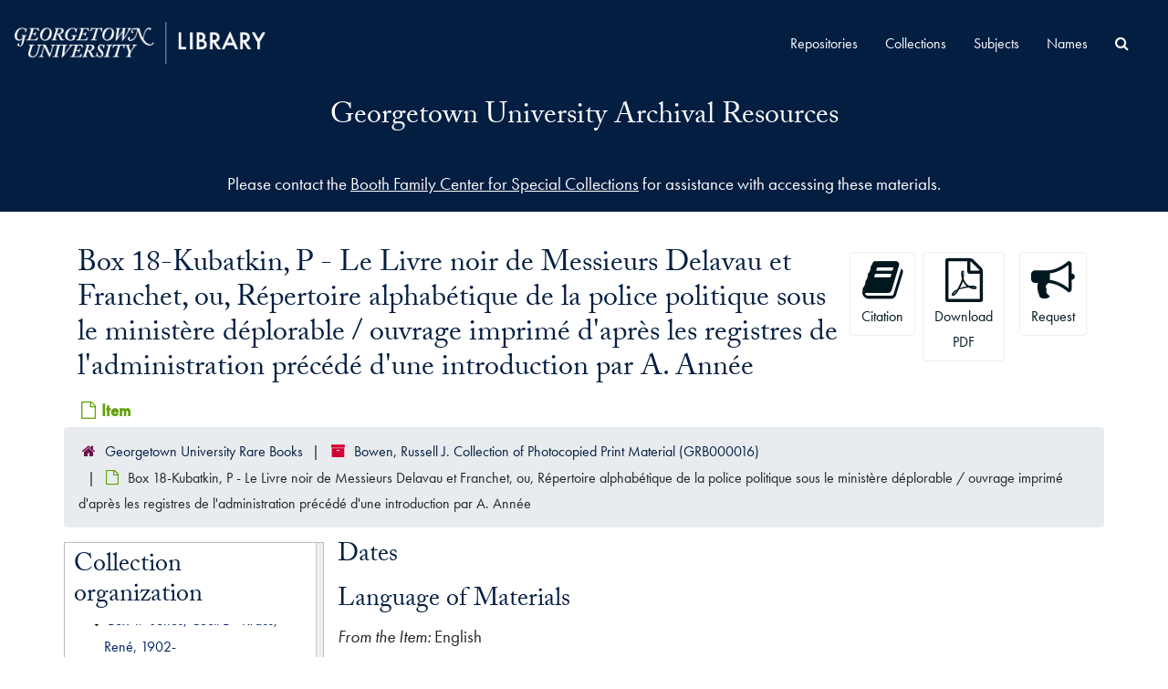

--- FILE ---
content_type: text/html;charset=utf-8
request_url: https://findingaids.library.georgetown.edu/repositories/14/archival_objects/1424667
body_size: 25956
content:
<!DOCTYPE html>
<html lang="en">
<head>
	<meta charset="utf-8"/>
	<meta http-equiv="X-UA-Compatible" content="IE=edge"/>
	<meta name="viewport" content="width=device-width, initial-scale=1">
	<link rel="shortcut icon" type="image/x-icon" href="/assets/laufavicon.ico">
	<title>Box 18-Kubatkin, P - Le Livre noir de Messieurs Delavau et Franchet, ou, Répertoire alphabétique de la police politique sous le ministère déplorable / ouvrage imprimé d&#39;après les registres de l&#39;administration précédé d&#39;une introduction par A. Année | Georgetown University Archival Resources</title>
	<meta name="csrf-param" content="authenticity_token" />
<meta name="csrf-token" content="3jRaoY/GSWoJVhM5Hnc7jlXxXrHfvdRkPyHJ/KjT9Q4lXlxOqznF7L5X1GukWZ/WUliU5jrRgqthOP0nMxEbbw==" />

		<meta name="referrer" content="origin-when-cross-origin" />

	<script>
	 var APP_PATH = '/';
	 var SHOW_IDENTIFIERS_IN_TREE = false;
	</script>

	<link rel="stylesheet" media="all" href="/assets/application-06bee93749fb0307ddd1eb45f8e45e1cd2057b711f981d5181c4aef99ba423ed.css" />
	<script src="/assets/application-589dd4e86c691634ac2aec1683b4c758133e463261a6795a9e45d0f75b93fad7.js"></script>
  <script src="/assets/gucustom.js"></script>
        
    <script type="application/ld+json">
    {
  "@context": "http://schema.org/",
  "@id": "https://findingaids.library.georgetown.edu/repositories/14/archival_objects/1424667",
  "@type": "ArchiveComponent",
  "name": "Box 18-Kubatkin, P - Le Livre noir de Messieurs Delavau et Franchet, ou, Répertoire alphabétique de la police politique sous le ministère déplorable / ouvrage imprimé d'après les registres de l'administration précédé d'une introduction par A. Année",
  "isPartOf": "https://findingaids.library.georgetown.edu/repositories/14/resources/12197",
  "holdingArchive": {
    "@id": "https://findingaids.library.georgetown.edu/repositories/14",
    "@type": "ArchiveOrganization",
    "name": "Georgetown University Rare Books ",
    "address": {
      "@type": "PostalAddress",
      "streetAddress": [
        "Lauinger Library, 5th Floor",
        "37th and O Streets, N.W."
      ],
      "addressLocality": "Washington",
      "addressRegion": "DC",
      "postalCode": "20057"
    }
  }
}
  </script>


		<!-- Begin plugin layout -->
		<link rel="stylesheet" type="text/css" href="/assets/theme.css">
<script>
  (function(i,s,o,g,r,a,m){i['GoogleAnalyticsObject']=r;i[r]=i[r]||function(){
  (i[r].q=i[r].q||[]).push(arguments)},i[r].l=1*new Date();a=s.createElement(o),
  m=s.getElementsByTagName(o)[0];a.async=1;a.src=g;m.parentNode.insertBefore(a,m)
  })(window,document,'script','//www.google-analytics.com/analytics.js','ga');

  ga('create', 'UA-397597-20', 'auto');
  ga('send', 'pageview');
</script>
		<!-- End plugin layout -->
		<!-- Begin plugin layout -->
		
		<!-- End plugin layout -->

<!-- HTML5 shim and Respond.js for IE8 support of HTML5 elements and media queries -->
<!-- WARNING: Respond.js doesn't work if you view the page via file:// -->
<!--[if lt IE 9]>
	<script src="https://oss.maxcdn.com/html5shiv/3.7.3/html5shiv.min.js"></script>
	<script src="https://oss.maxcdn.com/respond/1.4.2/respond.min.js"></script>
<![endif]-->
</head>

<body class="min-h-screen d-flex flex-column">

		<!-- Begin plugin layout -->
		
		<!-- End plugin layout -->
		<!-- Begin plugin layout -->
		
		<!-- End plugin layout -->

	<div class="skipnav">
  <a class="sr-only sr-only-focusable" href="#maincontent">Skip to main content</a>
</div>


	<div class="container-fluid no-pad">
		<section  id="header">
  <div class="branding-container navbar-branding">
    <div class="gulogo">
      <a class="gulogo-link" href="https://www.library.georgetown.edu" title="Georgetown University Library Website"><img alt="Georgetown University Library Website" src="/assets/Georgetown_H_Library_1c-whiteCMYK.png" /></a>
    </div>
    <div class="row branding-title">
      <div class="col-sm-9 h1">
          <a title="Return to the ArchivesSpace homepage" href="https://findingaids.library.georgetown.edu"> Georgetown University Archival Resources</a> 
          
      </div>
    </div>
  </div>
</section>
		<section id="navigation">
  <nav class="navbar navbar-expand-lg navbar-default" aria-label="top-level navigation">
    <div class="collapse navbar-collapse top-bar" id="collapsemenu">
      <ul class="nav navbar-nav mr-auto">
          <li class="nav-item">
            <a class="nav-link" href="/repositories">Repositories</a>
          </li>
          <li class="nav-item">
            <a class="nav-link" href="/repositories/resources">Collections</a>
          </li>
          <li class="nav-item">
            <a class="nav-link" href="/subjects">Subjects</a>
          </li>
          <li class="nav-item">
            <a class="nav-link" href="/agents">Names</a>
          </li>
            <li class="nav-item"><a class="nav-link" href="/search?reset=true" title="Search All Archival Resources">
              <span class="fa fa-search" aria-hidden="true"></span>
              <span class="sr-only">Search All Archival Resources</span>
            </a>
          </li>
      </ul>
    </div>
    <button type="button" class="navbar-toggler" data-toggle="collapse" data-target="#collapsemenu" aria-expanded="false">
      <span class="sr-only">Navigation menu for smaller devices</span>
      <span class="icon-bar"></span>
      <span class="icon-bar"></span>
      <span class="icon-bar"></span>
    </button>
  </nav>
</section>
	</div>

	<div class="gu-ask-us container-fluid no-pad">
		Please contact the <a href="https://www.library.georgetown.edu/special-collections/using/requests/information">Booth Family Center for Special Collections</a> for assistance with accessing these materials.
	</div>

	<section id="content" class="container">
		<a name="maincontent" id="maincontent"></a>
		
		<a name="main" title="Main Content"></a>
<div id="main-content" class="objects">
  <div class="d-flex" id="info_row">
    <div class="information flex-grow-1">
      

<h1>
    Box 18-Kubatkin, P - Le Livre noir de Messieurs Delavau et Franchet, ou, Répertoire alphabétique de la police politique sous le ministère déplorable / ouvrage imprimé d'après les registres de l'administration précédé d'une introduction par A. Année
</h1>


<div class="badge-and-identifier">
  <div class="record-type-badge archival_object">
    <i class="fa fa-file-o"></i>&#160;Item 
  </div>
</div>

    </div>
    <div class="page_actions">
    <div title="Page Actions" class="d-flex justify-content-end">
    <div class="large-badge text-center resource p-1">
        <form id="cite_sub" action="/cite" accept-charset="UTF-8" method="post"><input name="utf8" type="hidden" value="&#x2713;" autocomplete="off" /><input type="hidden" name="authenticity_token" value="uru9zy0KtyO0nwdzACcItAsmGjDFQDkpXkLL9aLTLGzo6RpUKauMc3KiDQnjioUCOWYFoHUg4LvbpSxrvA6SYA==" autocomplete="off" />
  <input type="hidden" name="uri" id="uri" value="/repositories/14/archival_objects/1424667" autocomplete="off" />
  <input type="hidden" name="cite" id="cite" value="Box 18-Kubatkin, P - Le Livre noir de Messieurs Delavau et Franchet, ou, Répertoire alphabétique de la police politique sous le ministère déplorable / ouvrage imprimé d&#39;après les registres de l&#39;administration précédé d&#39;une introduction par A. Année. Bowen, Russell J. Collection of Photocopied Print Material, GRB000016. Georgetown University Rare Books .   https://findingaids.library.georgetown.edu/repositories/14/archival_objects/1424667  Accessed  January 20, 2026." autocomplete="off" />
  <button type="submit" class="btn page_action request btn-default">
    <i class="fa fa-book fa-3x"></i><br/>
    Citation
  </button>
</form>
    </div>
    <div class="large-badge text-center resource p-1">
        

    <form id="print_form" action="/repositories/14/resources/1424667/pdf" accept-charset="UTF-8" method="post"><input name="utf8" type="hidden" value="&#x2713;" autocomplete="off" /><input type="hidden" name="authenticity_token" value="xgwv85X3R4Zyi/HitJdJwKndeW/pb+g+5NxZ6ke208OvjHgLlbb7NJ9xYNXt1XFEND/B0T1bduS3Hi1s812ruA==" autocomplete="off" />
      <input type="hidden" name="base_token" id="base_token" value="ffc7c49073179b2ea5419658f4a79187" autocomplete="off" />
      <input type="hidden" name="token" id="token" value="" autocomplete="off" />
      <button id="print_button" class="btn btn-default page_action print">
        <i class="fa fa-file-pdf-o fa-3x"></i><br/>
        <span class="print-label">Download PDF</span><span class="generating-label" style="display: none">Generating</span>
      </button>
</form>
    </div>
    <div class="large-badge text-center resource p-1">
            <a id="staff-link" href="#" class="btn btn-default page_action staff d-none" target="_blank">
        <i class="fa fa-pencil fa-3x"></i>
        <br/>
        Staff Only
    </a>

    </div>
    <div class="large-badge text-center resource p-1">

            <a class="btn btn-default page_action" title="Request" href="https://www.library.georgetown.edu/special-collections/using/requests/information?uri=/repositories/14/archival_objects/1424667"><i class='fa fa-3x fa-bullhorn'></i><br>Request</a>
    </div>
</div>

    </div>
  </div>

  <section class="row">
    <div class="information w-100">
      <div class="container-fluid p-0 clear">
    <nav aria-label="hierarchical navigation">
      <ul class="breadcrumb">
	<li>
	  <span class='record-type-badge repository' aria-hidden='true'>       <i class='fa fa-home'></i>     </span>
	    <a href='/repositories/14'>
		Georgetown University Rare Books
	    </a>
	</li>
	<li>
	  <span class='record-type-badge resource' aria-hidden='true'>       <i class='fa fa-archive'></i>     </span>
	    <a href='/repositories/14/resources/12197'>
		Bowen, Russell J. Collection of Photocopied Print Material (GRB000016)
	    </a>
	</li>
	<li>
	  <span class='record-type-badge archival_object' aria-hidden='true'>       <i class='fa fa-file-o'></i>     </span>
	    Box 18-Kubatkin, P - Le Livre noir de Messieurs Delavau et Franchet, ou, Répertoire alphabétique de la police politique sous le ministère déplorable / ouvrage imprimé d'après les registres de l'administration précédé d'une introduction par A. Année
	</li>
      </ul>
    </nav>
</div>

    </div>
  </section>

  <div class="row align-items-start" id="notes_row">
    <div
      id="sidebar"
      class="sidebar sidebar-container col-sm-3 resizable-sidebar resizable-sidebar-left infinite-tree-sidebar"
      data-sidebar-position="left"
    >

      <script src="/assets/largetree-72b4229592416085346cda5f0ac7f94abffb7a26be4058aaf1cbe79e03a1118b.js"></script>
<script src="/assets/tree_renderer-e64dd44d07976947542a99f3f3b2887aa4e50e22ad71655ebc5aa6c3ae49aa45.js"></script>

<h2>Collection organization</h2>
<div class="infinite-tree-view largetree-container" id='tree-container' style="height: 600px"></div>

<script>

    var root_uri = '/repositories/14/resources/12197';
    var should_link_to_record = true;

    var tree = new LargeTree(new TreeDataSource(root_uri + '/tree'),
        $('#tree-container'),
        root_uri,
        true,
        new SimpleRenderer(should_link_to_record),
        function() {
            var tree_id = TreeIds.uri_to_tree_id('/repositories/14/archival_objects/1424667');
            tree.setCurrentNode(tree_id, function() {
                // scroll to selected node
                tree.elt.scrollTo('#'+tree_id, 0, {offset: -50});
            });
        },
        function(current_node, tree) {
          tree.expandNode(current_node);
        });
</script>

    </div>
   <div class="col-sm-9 resizable-content-pane">
    
    <!-- Look for '_inherited' and '*_inherited' properties -->
<div class="upper-record-details">

      <h2>Dates</h2>
      <ul class="dates-is-single-date">
        <li class="dates"><span class="inherit">From the Item:</span> 
            Creation: Majority of material found within 1800 - 2000 
        </li>
</ul>






      <h2>Language of Materials</h2>
        <p class="language"><span class="inherit">From the Item:</span>
	  English
	</p>

    


      
      
</div>

    <div class="acc_holder clear-both">
      <div id="res_accordion" class="accordion">

	      <div class="card">
    <div class="card-header">
      <h2 class="card-title mb-0">
        <a class="accordion-toggle" data-toggle="collapse" data-target="#repo_details" aria-controls="repo_details" aria-expanded="true">
          Repository Details
        </a>
      </h2>
    </div>
    <div id="repo_details" class="collapse show note_panel">
      <div class="card-body">
        <h3>Repository Details</h3>
<p> Part of the Georgetown University Rare Books  Repository</p>
<div class="website">
  <a href="https://www.library.georgetown.edu/special-collections/rare-books">https://www.library.georgetown.edu/special-collections/rare-books</a>
</div>



<div class='contact_info'>
  <strong>Contact:</strong> <br/>
  <span class="street">
    Lauinger Library, 5th Floor <br/>37th and O Streets, N.W.
    <br />
  </span>

     <span class="city">Washington</span>
     <span class="region">DC</span>
     <span class="post_code">20057</span>

<br/>


<!-- YEE HAW -->
<span class="email"><i class="fa fa-envelope" aria-hidden="true"></i> <a href="mailto:speccoll@georgetown.edu" title="Send email">speccoll@georgetown.edu</a></span>
<br/>
</div>



      </div>
    </div>
  </div>

      </div>
        
        
    </div>
    <script type="text/javascript" >initialize_accordion(".note_panel", "Expand All" , "Collapse All", true);
    </script>

   </div>

  </div>
  <script>
    document.querySelectorAll("[data-js='readmore']").forEach((el) => {
      new ReadMoreNotes(el);
    });
  </script>
    <div class="modal fade" id="cite_modal" tabindex="-1" role="dialog" aria-modal="true" aria-labelledby="cite_modalLabel">
  <div class="modal-dialog modal-lg">
    <div class="modal-content">
      <header class="modal-header">
        <h2 class="modal-title h3" id="cite_modalLabel">Citation</h2>
        <button type="button" class="close" id="cite_modal_header_close" data-dismiss="modal" aria-label="Close">&times;</button>
      </header>
      <div class="modal-body">
        <section class="card">
  <header class="card-header">
    <h3 class="card-title mb-0">Cite Item</h3>
  </header>
  <div class="card-body d-flex align-items-center gap-x-3">
    <p id="item_citation" class="flex-grow-1 mb-0">Box 18-Kubatkin, P - Le Livre noir de Messieurs Delavau et Franchet, ou, Répertoire alphabétique de la police politique sous le ministère déplorable / ouvrage imprimé d&#39;après les registres de l&#39;administration précédé d&#39;une introduction par A. Année. Bowen, Russell J. Collection of Photocopied Print Material, GRB000016. Georgetown University Rare Books , Booth Family Center for Special Collections.</p>
    <button type="button" id="copy_item_citation" class="btn btn-primary flex-shrink-0 clip-btn" data-clipboard-target="#item_citation" aria-label="Copy item citation to clipboard">Copy to clipboard</button>
  </div>
</section>
<section class="card mt-3">
  <header class="card-header">
    <h3 class="card-title mb-0">Cite Item Description</h3>
  </header>
  <div class="card-body d-flex align-items-center gap-x-3">
    <p id="item_description_citation" class="flex-grow-1 mb-0">Box 18-Kubatkin, P - Le Livre noir de Messieurs Delavau et Franchet, ou, Répertoire alphabétique de la police politique sous le ministère déplorable / ouvrage imprimé d&#39;après les registres de l&#39;administration précédé d&#39;une introduction par A. Année. Bowen, Russell J. Collection of Photocopied Print Material, GRB000016. Georgetown University Rare Books , Booth Family Center for Special Collections.   https://findingaids.library.georgetown.edu/repositories/14/archival_objects/1424667  Accessed  January 20, 2026.</p>
    <button type="button" id="copy_item_description_citation" class="btn btn-primary flex-shrink-0 clip-btn" data-clipboard-target="#item_description_citation" aria-label="Copy item description citation to clipboard">Copy to clipboard</button>
  </div>
</section>

      </div>
      <footer class="modal-footer">
        <button type="button" class="btn btn-secondary" id="cite_modal_footer_close" data-dismiss="modal" aria-label="Close">Close</button>
      </footer>
    </div>
  </div>
</div>

<script type ="text/javascript" >setupCite()</script>

</div>

	</section>

	<script  type="text/javascript" >
		$(".upper-record-details .note-content").each(function(index, element){$(this).readmore(1000)});
	</script>

	<footer>
  <div class="panel-footer gureps">
    <div class="gulogo branding-container">
      <a class="gureplogo" href="https://www.library.georgetown.edu/special-collections" title="Booth Family Center for Special Collections"><img alt="Booth Family Center for Special Collections Logo" src="/assets/bfcsc-logo-small-inverted.png" /></a>
      <a class="gureplogo" href="https://bioethics.georgetown.edu/" title="Bioethics Research Library at Georgetown University"><img alt="Bioethics Research Library at Georgetown University Logo" src="/assets/brl-logo-40ht.png" /></a>
    </div>
  </div>
  <div class="site-footer">
    <div class="container">
        <div class="site-footer__top clearfix">
            <section class="row region region-footer-first g-0">
                <div id="block-footercontacts" class="block block-block-content block-block-contentc9c5d493-9d79-49a0-82f1-3a065a75ff5c">
                    <div class="content">
                        <div class="clearfix text-formatted field field--name-body field--type-text-with-summary field--label-hidden field__item">
                            <ul>
                                <li><a href="https://www.library.georgetown.edu/contact">Contact Us</a></li>
                                <li><a href="https://www.library.georgetown.edu/directory">Directory</a></li>
                                <li><a href="https://www.library.georgetown.edu/visitors">Visit</a></li>
                                <li><a href="https://www.library.georgetown.edu/directions">Maps</a></li>
                            </ul>
                        </div>
                    </div>
                </div>
            </section>
            <section class="row region region-footer-second g-0">
                <div id="block-footernav" class="block block-block-content block-block-contentedda6cd3-125a-47b9-b83c-cb70ab57ac99">
                    <div class="content">
                        <div class="clearfix text-formatted field field--name-body field--type-text-with-summary field--label-hidden field__item">
                            <ul>
                                <li><a href="https://www.library.georgetown.edu/services">Services</a></li>
                                <li><a href="https://www.library.georgetown.edu/research">Research</a></li>
                                <li><a href="https://www.library.georgetown.edu/collections">Collections</a></li>
                                <li><a href="https://www.library.georgetown.edu/spaces">Spaces</a></li>
                                <li><a href="https://www.library.georgetown.edu/about">About</a></li>
                            </ul>
                        </div>

                    </div>
                </div>
            </section>
            <section class="row region region-footer-third g-0">
                <div id="block-footersocialmedia" class="block block-block-content block-block-contentf6de8f7f-43cb-465f-b2ad-9f0528bd5ee1">
                    <div class="content">
                        <div class="clearfix text-formatted field field--name-body field--type-text-with-summary field--label-hidden field__item">
                            <ul aria-label="Georgetown University Library Social Media Links">
                                <li class="menu-item"><a href="https://www.facebook.com/gulibrary"><svg enable-background="new 0 0 30 30" version="1.1" viewBox="0 0 30 30" x="0px" xml:space="preserve" xmlns="http://www.w3.org/2000/svg" xmlns:xlink="http://www.w3.org/1999/xlink" y="0px">
                                <title></title>
                                <path d="M23.5,5.5H6.6C6,5.5,5.5,6,5.5,6.6v16.9c0,0.6,0.5,1,1.1,1h9.1v-7.3h-2.5v-2.9h2.5v-2.1c0-2.5,1.5-3.8,3.7-3.8c0.7,0,1.5,0,2.2,0.1v2.6h-1.5c-1.2,0-1.4,0.6-1.4,1.4v1.8h2.8l-0.4,2.9h-2.5v7.3h4.9c0.6,0,1-0.5,1-1V6.6C24.5,6,24,5.5,23.5,5.5z" fill="#FFFFFF"></path></svg><span>Facebook</span></a></li>
                                <li class="menu-item"><a href="https://twitter.com/gtownlibrary"><svg enable-background="new 0 0 30 30" version="1.1" viewBox="0 -40 448 700" x="0px" xml:space="preserve" y="0px" xmlns:xlink="http://www.w3.org/1999/xlink"><title>X</title><path fill="#FFFFFF" d="M389.2 48h70.6L305.6 224.2 487 464H345L233.7 318.6 106.5 464H35.8L200.7 275.5 26.8 48H172.4L272.9 180.9 389.2 48zM364.4 421.8h39.1L151.1 88h-42L364.4 421.8z"></path></svg><span>X</span></a></li>
                                <li class="menu-item"><a href="https://www.instagram.com/gtownlibrary/"><svg enable-background="new 0 0 30 30" version="1.1" viewBox="0 0 30 30" x="0px" xml:space="preserve" xmlns="http://www.w3.org/2000/svg" xmlns:xlink="http://www.w3.org/1999/xlink" y="0px">
                                <title></title>
                                <path d="M15,5.5c-2.6,0-2.9,0-3.9,0.1c-1,0-1.7,0.2-2.3,0.4C8.2,6.2,7.6,6.6,7.1,7.1S6.2,8.2,6,8.8c-0.2,0.6-0.4,1.3-0.4,2.3c-0.1,1-0.1,1.3-0.1,3.9s0,2.9,0.1,3.9c0,1,0.2,1.7,0.4,2.3c0.2,0.6,0.6,1.2,1.1,1.7s1.1,0.9,1.7,1.1c0.6,0.2,1.3,0.4,2.3,0.4s1.3,0.1,3.9,0.1s2.9,0,3.9-0.1c1,0,1.7-0.2,2.3-0.4c0.6-0.2,1.2-0.6,1.7-1.1s0.9-1.1,1.1-1.7c0.2-0.6,0.4-1.3,0.4-2.3s0.1-1.3,0.1-3.9s0-2.9-0.1-3.9c0-1-0.2-1.7-0.4-2.3c-0.2-0.6-0.6-1.2-1.1-1.7S21.8,6.2,21.2,6c-0.6-0.2-1.3-0.4-2.3-0.4C17.9,5.5,17.6,5.5,15,5.5 M15,7.2c2.5,0,2.8,0,3.8,0.1c0.9,0,1.4,0.2,1.8,0.3C21,7.8,21.4,8,21.7,8.3s0.5,0.7,0.7,1.1c0.1,0.3,0.3,0.8,0.3,1.8s0.1,1.3,0.1,3.9c0,2.5,0,2.8-0.1,3.8c0,0.9-0.2,1.4-0.3,1.8c-0.2,0.4-0.4,0.8-0.7,1.1c-0.3,0.3-0.6,0.5-1.1,0.7c-0.3,0.1-0.8,0.3-1.8,0.3s-1.3,0.1-3.8,0.1s-2.8,0-3.8-0.1c-0.9,0-1.4-0.2-1.8-0.3c-0.4-0.2-0.8-0.4-1.1-0.7c-0.3-0.3-0.5-0.7-0.7-1.1c-0.1-0.3-0.3-0.8-0.3-1.8s-0.1-1.3-0.1-3.8s0-2.8,0.1-3.9c0-0.9,0.2-1.4,0.3-1.8C7.8,9,8,8.6,8.3,8.3C8.6,8,8.9,7.8,9.4,7.6c0.3-0.1,0.8-0.3,1.8-0.3C12.2,7.2,12.5,7.2,15,7.2M15,18.2c-1.7,0-3.2-1.4-3.2-3.2s1.4-3.2,3.2-3.2s3.2,1.4,3.2,3.2S16.7,18.2,15,18.2 M15,10.1c-2.7,0-4.9,2.2-4.9,4.9s2.2,4.9,4.9,4.9s4.9-2.2,4.9-4.9S17.7,10.1,15,10.1 M21.2,9.9c0,0.6-0.5,1.1-1.1,1.1c-0.6,0-1.1-0.5-1.1-1.1c0-0.6,0.5-1.1,1.1-1.1C20.7,8.8,21.2,9.3,21.2,9.9" fill="#FFFFFF"></path></svg><span>Instagram</span></a></li>
                                <li class="menu-item"><a href="https://www.youtube.com/c/georgetownuniversitylibrary"><svg enable-background="new 0 0 30 30" version="1.1" viewBox="0 0 30 30" x="0px" xml:space="preserve" xmlns="http://www.w3.org/2000/svg" xmlns:xlink="http://www.w3.org/1999/xlink" y="0px">
                                <title></title>
                                <path d="M27.6,10c0,0-0.3-1.7-1.1-2.5c-1-1.1-2.1-1.1-2.6-1.1c-3.5-0.3-9-0.3-9-0.3l0,0c0,0-5.4,0-9,0.3c-0.6,0-1.6,0-2.7,1.1c-0.8,0.8-1,2.5-1,2.5s-0.3,2-0.3,4.1V16c0,2,0.3,4.1,0.3,4.1s0.3,1.7,1.1,2.5c1,1.1,2.3,1,2.9,1.1C8.3,23.9,15,24,15,24s5.4,0,9.1-0.3c0.5-0.1,1.6-0.1,2.6-1.1c0.8-0.8,1.1-2.5,1.1-2.5s0.3-2,0.3-4.1v-1.9C27.9,12,27.6,10,27.6,10z M12.3,18.6v-7.2l6.9,3.4L12.3,18.6z" fill="#FFFFFF"></path></svg><span>YouTube</span></a></li>
                            </ul>
                        </div>
                    </div>
                </div>
            </section>
            <section class="row region region-footer-fourth g-0">
                <div id="block-footeraddress" class="block block-block-content block-block-content4de98366-3305-44ad-8c0f-4a6ff93bf4d9">
                    <div class="content">
                        <div class="clearfix text-formatted field field--name-body field--type-text-with-summary field--label-hidden field__item"><p>Georgetown University Library<br>
                        37th &amp; O Streets, N.W.<br>
                        Washington, D.C. 20057-1174<br>
                            <a href="tel:+12026877607" style="text-decoration:underline;">202-687-7607</a></p>
                        </div>
                    </div>
                </div>
            </section>
        </div>
        <div class="site-footer__bottom">
            <section class="row region region-footer-fifth g-0">
                <div id="block-footerbottom" class="block block-block-content block-block-contentf6c7fbbd-8957-4c1a-b2d6-6ebba79a6ef9">
                    <div class="content">
                        <div class="clearfix text-formatted field field--name-body field--type-text-with-summary field--label-hidden field__item">
                            <ul>
                                <li><a href="https://www.georgetown.edu/privacy-policy/">Privacy Policy</a></li>
                                <li><a href="/copyright">Copyright</a></li>
                                <li><a href="https://accessibility.georgetown.edu/">Web Accessibility</a></li>
                                <li><a href="https://ideaa.georgetown.edu/notice-of-non-discrimination/">Notice of Non-Discrimination</a></li>
                            </ul>
                        </div>
                    </div>
                </div>
            </section>
        </div>
    </div>
</div>
</footer>


			<script>
				FRONTEND_URL = "https://staff.findingaids.library.georgetown.edu";
				RECORD_URI = "/repositories/14/archival_objects/1424667";
				STAFF_LINK_MODE = "edit";
			</script>

</body>
</html>